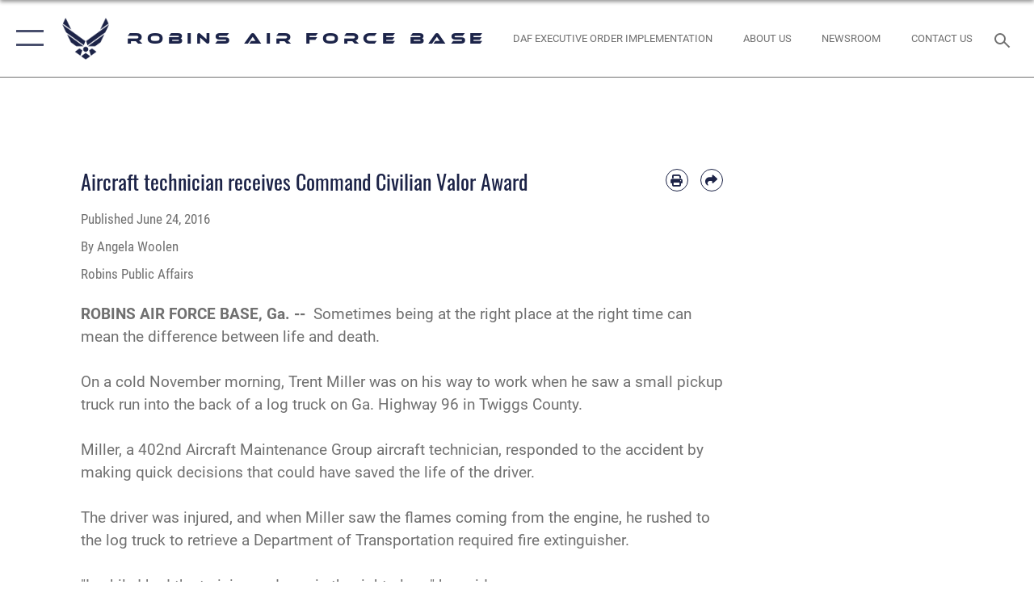

--- FILE ---
content_type: text/html; charset=utf-8
request_url: https://www.robins.af.mil/News/Features/Display/Article/840424/aircraft-technician-receives-command-civilian-valor-award/
body_size: 15708
content:
<!DOCTYPE html>
<html  lang="en-US">
<head id="Head"><meta content="text/html; charset=UTF-8" http-equiv="Content-Type" />
<meta name="REVISIT-AFTER" content="1 DAYS" />
<meta name="RATING" content="GENERAL" />
<meta name="RESOURCE-TYPE" content="DOCUMENT" />
<meta content="text/javascript" http-equiv="Content-Script-Type" />
<meta content="text/css" http-equiv="Content-Style-Type" />
<title>
	Aircraft technician receives Command Civilian Valor Award > Robins Air Force Base > Display
</title><meta id="MetaDescription" name="description" content="Sometimes being at the right place at the right time can mean the difference between life and death.On a cold November morning, Trent Miller was on his way to work when he saw a small pickup truck run into the back of a log truck on Ga. Highway 96 in, " /><meta id="MetaKeywords" name="keywords" content="Robins AFB, RAFB, ALC, WRALC, Warner-Robins AFB, Warner-Robins Air Force Base, WRAFB, Depot" /><meta id="MetaRobots" name="robots" content="INDEX, FOLLOW" /><link href="/Resources/Shared/stylesheets/dnndefault/7.0.0/default.css?cdv=2446" type="text/css" rel="stylesheet"/><link href="/DesktopModules/ArticleCSViewArticle/module.css?cdv=2446" type="text/css" rel="stylesheet"/><link href="/Desktopmodules/SharedLibrary/ValidatedPlugins/slick-carousel/slick/slick.css?cdv=2446" type="text/css" rel="stylesheet"/><link href="/Portals/59/portal.css?cdv=2446" type="text/css" rel="stylesheet"/><link href="/Desktopmodules/SharedLibrary/Plugins/SocialIcons/css/fa-social-icons.css?cdv=2446" type="text/css" rel="stylesheet"/><link href="/Desktopmodules/SharedLibrary/Plugins/Skin/SkipNav/css/skipnav.css?cdv=2446" type="text/css" rel="stylesheet"/><link href="/Desktopmodules/SharedLibrary/Plugins/carouFredSel/base.css?cdv=2446" type="text/css" rel="stylesheet"/><link href="/Desktopmodules/SharedLibrary/Plugins/MediaElement4.2.9/mediaelementplayer.css?cdv=2446" type="text/css" rel="stylesheet"/><link href="/Desktopmodules/SharedLibrary/Plugins/ColorBox/colorbox.css?cdv=2446" type="text/css" rel="stylesheet"/><link href="/Desktopmodules/SharedLibrary/Plugins/slimbox/slimbox2.css?cdv=2446" type="text/css" rel="stylesheet"/><link href="/DesktopModules/SharedLibrary/Plugins/FancyBox/jquery.fancybox.min.css?cdv=2446" type="text/css" rel="stylesheet"/><link href="/desktopmodules/ArticleCS/styles/AirForce3/style.css?cdv=2446" type="text/css" rel="stylesheet"/><link href="/Desktopmodules/SharedLibrary/Plugins/bootstrap4/css/bootstrap.min.css?cdv=2446" type="text/css" rel="stylesheet"/><link href="/Desktopmodules/SharedLibrary/ValidatedPlugins/font-awesome6/css/all.min.css?cdv=2446" type="text/css" rel="stylesheet"/><link href="/Desktopmodules/SharedLibrary/ValidatedPlugins/font-awesome6/css/v4-shims.min.css?cdv=2446" type="text/css" rel="stylesheet"/><link href="/portals/_default/skins/AirForce3/Assets/css/theme.css?cdv=2446" type="text/css" rel="stylesheet"/><script src="/Resources/libraries/jQuery/03_07_01/jquery.js?cdv=2446" type="text/javascript"></script><script src="/Resources/libraries/jQuery-Migrate/03_04_01/jquery-migrate.js?cdv=2446" type="text/javascript"></script><script src="/Resources/libraries/jQuery-UI/01_13_03/jquery-ui.min.js?cdv=2446" type="text/javascript"></script><link rel='icon' href='/Portals/59/Robins logo.ico?ver=CIAFKmSxESuKxjFDaeMliQ%3d%3d' type='image/x-icon' /><meta name='host' content='DMA Public Web' /><meta name='contact' content='dma.WebSD@mail.mil' /><script  src="/Desktopmodules/SharedLibrary/Plugins/GoogleAnalytics/Universal-Federated-Analytics-8.7.js?agency=DOD&subagency=USAF&sitetopic=dma.web&dclink=true"  id="_fed_an_ua_tag" ></script><meta name='twitter:card' content='summary_large_image' /><meta name='twitter:title' content='Aircraft&#32;technician&#32;receives&#32;Command&#32;Civilian&#32;Valor&#32;Award' /><meta name='twitter:description' content='Sometimes&#32;being&#32;at&#32;the&#32;right&#32;place&#32;at&#32;the&#32;right&#32;time&#32;can&#32;mean&#32;the&#32;difference&#32;between&#32;life&#32;and&#32;death.On&#32;a&#32;cold&#32;November&#32;morning,&#32;Trent&#32;Miller&#32;was&#32;on&#32;his&#32;way&#32;to&#32;work&#32;when&#32;he&#32;saw&#32;a&#32;small&#32;pickup&#32;truck&#32;run' /><meta name='twitter:site' content='@usairforce' /><meta name='twitter:creator' content='@usairforce' /><meta property='og:site_name' content='Robins&#32;Air&#32;Force&#32;Base' /><meta property='og:type' content='article' /><meta property='og:title' content='Aircraft&#32;technician&#32;receives&#32;Command&#32;Civilian&#32;Valor&#32;Award' /><meta property='og:description' content='Sometimes&#32;being&#32;at&#32;the&#32;right&#32;place&#32;at&#32;the&#32;right&#32;time&#32;can&#32;mean&#32;the&#32;difference&#32;between&#32;life&#32;and&#32;death.On&#32;a&#32;cold&#32;November&#32;morning,&#32;Trent&#32;Miller&#32;was&#32;on&#32;his&#32;way&#32;to&#32;work&#32;when&#32;he&#32;saw&#32;a&#32;small&#32;pickup&#32;truck&#32;run' /><meta property='og:image' content='' /><meta property='og:url' content='https://www.robins.af.mil/News/Features/Display/Article/840424/aircraft-technician-receives-command-civilian-valor-award/' /><meta name="viewport" content="width=device-width,initial-scale=1" /></head>
<body id="Body">

    <form method="post" action="/News/Features/Display/Article/840424/aircraft-technician-receives-command-civilian-valor-award/" id="Form" enctype="multipart/form-data">
<div class="aspNetHidden">
<input type="hidden" name="__EVENTTARGET" id="__EVENTTARGET" value="" />
<input type="hidden" name="__EVENTARGUMENT" id="__EVENTARGUMENT" value="" />
<input type="hidden" name="__VIEWSTATE" id="__VIEWSTATE" value="wFIHV2dZDsya9lxssKSiPF94BxcLzUz7Zwo6Bi0QKshnaxc1208enXtCpZ4radHzV7MQESqZXt1yw6zB1uDjMw7alIvAP0mrLkmLxYG+836ppRBObf7y/41+p5d3kQgi/fMMLCRSPxJOghU+EExopJaIWu6O5hnBb5EMuAfQKdsI0l5iGoF6F72BvlOsR3aThXvtCGZGUUzRlpQmxmiVyljadqkdZswaz+VlDl8L7DaAyJhlXahHUHY5zSK83vNtiNn49+kt5Jbqakalm/6MRlUzaq/dIB3Cy4+XogF0eUNUcpxRgQb+N7cn1fXNLeEtJizkwCVaTOnv82udRzH3vek1yAu+VOtvhfsc56ycB7ZkRGbRU4wqC4bsprlA+AUoOvCrIg4C8iMN7bmOEcZvNAw+xi3+EF0AwsaMdVpNUVSnY9kXj06WGAaYTt22avCx1pB/yE33OFfghN8zJoCThq7knUDZ5tgQ0istfkYn/UiiOiQdZARExp/SOOP/9h2fRh6F3FuvxuqgIRNCL3cKNkzp1uwZSq2wv5DOFSLV09FgAV+Xsp3v2StpBb81RjBFNqQ40CeZ0VMRSgKxW3fYcl/6sg2vThzoCMSXaL+bSo2mzxsqFJxQ68vopgp+s44tOIdJmKS8BLapu79kv0ph8lm60Sz/pw1ZRAnzh8h0NbaPZlp7SB/VXTr10M1yy7xyL5Hx6JgN5I70kvw3WV1QkqvhNGWXGnrtxWY6zhjo9h/3Gza7vdhxvu1BjF2Mr/92Z0dCDcp7tx5+6gW3rvQgoknExNiyXKW+QRCetT5ygm2STfSctwKqjbkIZaM3hLMsm8MnTYjpnMZYejhVaTly7NXDyhl0hdjSUyAv9Vzn03xsRJ9HX7z+RwK0PvXFUgaUXe/Bz8s0EHlXoQWlf7DSnIQP/U5OnOnS79jz7rDBxPQ2qsbqPOtk5f4m8NwUYYLpgkR9rxBvCRc/ErxhuQdbLQb+ha6XpAadNbSJPoVEtu0WdVDps+qkzzewGxuD5EIdyjWFrhvA8kzFREgLfTB98sYjAOaVPC5yQLA+9wSfynDRgrBUl48N99vAZ9hcljFRarNaKV6h3Zq2HQb8xC8bC3snUn5LiKVxyJX82ZW76jzpt/i538gw3RADoc2P4RqICLPO4ktGFP6Fm3fbp8aHwNU3th6RZNNcgKCb4yEhCo6D3NEHbuTuvpV566+vS6HHVxvyAJ+ysk1+GNx4Cca/qFWaiC5fGjZreTw2qRZPp67Qrz+/Bff8e0vEuV1wvvSd1oG7VRMPWGNLtX/pj8NGhWjdxDYDDrod+pdzrDP/7d7fWpp9Fm+IAi4Ojox7pjHzV1mKo/zvq0BoZodOXndltPXW0m0oRRozntfyTpr7m5KiQUOg+qYCns59jsoZaoXEwrN0HKipPRqIJykC2TiTQrqCqKruXmpyvWDrqTD52OZCHjGzvq1J3Z2usS0MMei8O3+Dcre5prnbBwtYEmsJ5+glUYHW9BpV3fayPrn+OgiIlXMNIThePkd/Bxul3O6z3D00YhY5j4kJLiGLOzEUC35m7+AkQMu/0jyfg8v9quA+DS1yGm1pbcz3gdhI4I5a64aWDYqc5eKvqRFt6kXtLxhmanRTYThlGPbgPes+9otxc5hPMav1hsJ2Log9tYoAf1Yg71OJQBSnpQ/liY49PCF4RvCqniJRh1Tt8b5CrmGaCLQwCe1ZOyRB2z2l+yjZcDHUXDMqEu0/[base64]/mv0UMgOQQVYrsYMEv6bsCjxuEbUPLaiJikmT3gOzwnE2kEmI1itD6iq5gKUPAg+mTO1x9iC6S/wnSA5a8gn3ImVNdm3OFJIkY7iYgq2E/TPGicU5xnH9tHvm3XaoHxHuz3F7JObOikHWwpei83ZlJbFBFXq/kr23zhH1T2z53YBBEImGSSsls2wFy6JGZxzZkNIJHBhJOEgf02dR2Gg4ekctOv+TzfQFPTAu/ItQUaX7zWuYIwsWIdnVIesg9IeA+LEGwTMnKf6KE57b3E4thQ42f2X4A/ShzhPpoYAxVCKm1VizQ2wSyNFe0lz7qZOE82654vxziCONYhhYUoH+Y8t+ZDanCznZvPEjVPAxV3lLCa/elg1N/p4TViHzczsOgXgC16L724cAQ2wlZLr2SWBOAqI/Z2g0NV+FjGos4QEvouxC2D8ci26SYNPWXNfkF5ir/KOWW+U0sW7Vx3LzXF+OM2KVnrU5CjcA8MtsBZOW+aHfbPJccv/li9taMsCsnDNW3Qhfx+ks4aespLRQiQBIFOoafYGJ+J5GZW35dI7LSXvmUnvbMJuTahwjf/s34Y4+ciHSyEdCkUjjdPaX7bDKu06PgEOLPEyF5Ndc/z2Pu2mmv+XdpbXpaBxGFHOBWNcmWx8XwDHyeiipSDAymZcpUnbAQU9o3HE3AL1m7yCSEEsZhuBtC/j2hAYIYgG7sPxTdME7bFGjwuc6I3114XFMeMmK4M+lXEWF9bRuWJ7pgj+MpCEB/[base64]/auyPEgLQKkerUYLPAPpeFLTe1rwFR5YHbHHap3hpi46uyd3loGEhdaVbsZZBJetGZtIUbVifmthtTd0ZJh5KAocKn3IebUF8CWdaSf91v/ZXr5+znWYQewk0cKlAtjprfiNI8T/PVIJFPgucBsrJp7fHek5fd18j0ypGcqAfickdFZPahgzQlG+9ZnHrWTW9UMGm9T4nqDE3fh1IAyIFUxerkuAn5po0Aysk5HY2mRZO0gOb8RelzDC2qq34itBMWescIaLILVYVjJvmG7/ZwHqURMdeol+tjbdQDm98aPPpriaY73QxaWw8rfb8GPmaSvwJO2FTye0+d0ynrR2Xbv83L75Dpg/4gq/U4CiBwQrZkRevnPCSlG4P2HGCKU7SQhg+gKFNqrytKHF0QIf45o8mSVQR35410mKb1z6fbKyFbhG8nwpAfUk4k6E6rAZZk3TcmIAnS6TJLZZaCumr9vsol8mZB6dIsRY5Jhikugr/yR9rFb7pu+UQUM7bMuzVmfM+C56POYbSgyJ4w9uEJpXODhSrAwX5DOnY8o6sSQsr69zVAe1nM/6aRIWIRWRz9UQPuh7GXoEWxKa3RPO81mx4IPRROFEbDCeM2XgoLGRq0vDxNK8IERU6ytcImpX8q2yo4bEsH2Gztvvd/2g2LNBkOzGpKC8QNghQIWPOYyR3mKUGAewLYb+j+JoNgXWSSL/JqLJgHETenxm3HihyE5vjtdvB6sffdXjOD0VFlYPkvaqCNnfGFnQDYFKY+g7SEO7HNWPQiiRXQ0ZQWLbj4KFr8QBUZsJhxrMfUGEOUmUyQrDLGUCSQ7a4hJU7iwxHkvpJickaY6G+uWiK3y/+6PFo8ueJWbhqMeapkwHUYfLPs/pqc+RIsfx8XyNKODaJ7m/1QDRK5kwkw5djsZG1imI2PxP0mCyILKo/F/clLACUkkWcEstaLh+w8GR+6pyfax0JDOlOgYd2thffgjYHt51kxKCmusVh6HW5vLyFS/DXAhw7WPxysuC0jTHxCSGUdw7Qib8dBPA1oqcNt8F+GkxwBNhaoMUA/h4f3/xCuSPS7Dr2oqs5DJqcw2YpLUYsfZVQIrL5wngDPNH3/pf+n9bZKGgRlF/Gh3rCdojShhcNxFt2SveNNVPmpZY6kLGWFW4QS/pvQD4VY+O64RR/b0B/4NBHJN0MTL5wmFb6BjD4ZHFHGVaf2u8d1bkTxGm9DxZXy2w+2fKpFQTOJIzb0QIiKX/AqQp6YmT0Jqpzd7QCtWAHDTYvBbdWV0jtRkQXkbWwgsNL1b0bjyeuclyPaaZstAB023xqPC9LgwH6lz0IMwSzBvazr10xIBi0DiM6vZE1sX+q0kRgFkzL5zk4x2dqQbZYf+" />
</div>

<script type="text/javascript">
//<![CDATA[
var theForm = document.forms['Form'];
if (!theForm) {
    theForm = document.Form;
}
function __doPostBack(eventTarget, eventArgument) {
    if (!theForm.onsubmit || (theForm.onsubmit() != false)) {
        theForm.__EVENTTARGET.value = eventTarget;
        theForm.__EVENTARGUMENT.value = eventArgument;
        theForm.submit();
    }
}
//]]>
</script>


<script src="/WebResource.axd?d=pynGkmcFUV3Yv-3f2nr9xy0Kf6C_zZnc9LGfZMM3iT4nqVs6bWcUamjTUtM1&amp;t=638901627720898773" type="text/javascript"></script>


<script src="/ScriptResource.axd?d=NJmAwtEo3IpQvsjSkuQUuIqMspjI2fWDpWH3-CBlVemQ0vAoBChpuVZw0gj2044CMiBllJZEWsefTRtglhmrbpRUam1112h7KfeQnmWQ-MTPHnYAYKgX3qQxNVIhYQWTOgPlXw2&amp;t=32e5dfca" type="text/javascript"></script>
<script src="/ScriptResource.axd?d=dwY9oWetJoKJpG3WOIgNzeRnuMQFr2URwQwKo8c8VB11Ho4DclWIhp-MA73UFDl1EyzFlsqcNfh9b1MMiCRZ3tWUMYJhhBd83kEjdI0fA6QVRWOGYf41Mnh-kc8Qc9Ih4nwsFAICujytX66x0&amp;t=32e5dfca" type="text/javascript"></script>
<div class="aspNetHidden">

	<input type="hidden" name="__VIEWSTATEGENERATOR" id="__VIEWSTATEGENERATOR" value="CA0B0334" />
	<input type="hidden" name="__VIEWSTATEENCRYPTED" id="__VIEWSTATEENCRYPTED" value="" />
	<input type="hidden" name="__EVENTVALIDATION" id="__EVENTVALIDATION" value="TYTaQSf/udDiqVsj9xGVBPqepvi1dD8ncKrwGO2KW9e2PVa7+l4JSSwFonxvi0AJSJcV4K6w1P2Tk79HF/dcKaBR9dKNcRoY0ZtujUcjPJUrABWp" />
</div><script src="/Desktopmodules/SharedLibrary/Plugins/MediaElement4.2.9/mediaelement-and-player.js?cdv=2446" type="text/javascript"></script><script src="/Desktopmodules/SharedLibrary/ValidatedPlugins/slick-carousel/slick/slick.min.js?cdv=2446" type="text/javascript"></script><script src="/js/dnn.js?cdv=2446" type="text/javascript"></script><script src="/js/dnn.modalpopup.js?cdv=2446" type="text/javascript"></script><script src="/js/dnncore.js?cdv=2446" type="text/javascript"></script><script src="/Desktopmodules/SharedLibrary/Plugins/Mobile-Detect/mobile-detect.min.js?cdv=2446" type="text/javascript"></script><script src="/DesktopModules/ArticleCS/Resources/ArticleCS/js/ArticleCS.js?cdv=2446" type="text/javascript"></script><script src="/Desktopmodules/SharedLibrary/Plugins/carouFredSel/jquery.carouFredSel-6.2.1.js?cdv=2446" type="text/javascript"></script><script src="/Desktopmodules/SharedLibrary/Plugins/DVIDSAnalytics/DVIDSVideoAnalytics.min.js?cdv=2446" type="text/javascript"></script><script src="/Desktopmodules/SharedLibrary/Plugins/DVIDSAnalytics/analyticsParamsForDVIDSAnalyticsAPI.js?cdv=2446" type="text/javascript"></script><script src="/Desktopmodules/SharedLibrary/Plugins/TouchSwipe/jquery.touchSwipe.min.js?cdv=2446" type="text/javascript"></script><script src="/Desktopmodules/SharedLibrary/Plugins/ColorBox/jquery.colorbox.js?cdv=2446" type="text/javascript"></script><script src="/Desktopmodules/SharedLibrary/Plugins/slimbox/slimbox2.js?cdv=2446" type="text/javascript"></script><script src="/Desktopmodules/SharedLibrary/Plugins/BodyScrollLock/bodyScrollLock.js?cdv=2446" type="text/javascript"></script><script src="/DesktopModules/SharedLibrary/Plugins/FancyBox/jquery.fancybox.min.js?cdv=2446" type="text/javascript"></script><script src="/Desktopmodules/SharedLibrary/ValidatedPlugins/vue/vue.min.js?cdv=2446" type="text/javascript"></script><script src="/js/dnn.servicesframework.js?cdv=2446" type="text/javascript"></script><script src="/Desktopmodules/SharedLibrary/Plugins/Skin/js/common.js?cdv=2446" type="text/javascript"></script>
<script type="text/javascript">
//<![CDATA[
Sys.WebForms.PageRequestManager._initialize('ScriptManager', 'Form', ['tdnn$ctr8639$ViewArticle$UpdatePanel1','dnn_ctr8639_ViewArticle_UpdatePanel1'], [], [], 90, '');
//]]>
</script>

        
        
        

<script type="text/javascript">
$('#personaBar-iframe').load(function() {$('#personaBar-iframe').contents().find("head").append($("<style type='text/css'>.personabar .personabarLogo {}</style>")); });
</script>

<script type="text/javascript">

jQuery(document).ready(function() {
initializeSkin();
});

</script>

<script type="text/javascript">
var skinvars = {"SiteName":"Robins Air Force Base","SiteShortName":"Robins Air Force Base","SiteSubTitle":"","aid":"Robins","IsSecureConnection":true,"IsBackEnd":false,"DisableShrink":false,"IsAuthenticated":false,"SearchDomain":"search.usa.gov","SiteUrl":"https://www.robins.af.mil/","LastLogin":null,"IsLastLoginFail":false,"IncludePiwik":false,"PiwikSiteID":-1,"SocialLinks":{"Facebook":{"Url":"http://www.facebook.com/RobinsPublicAffairs","Window":"_blank","Relationship":"noopener"},"Twitter":{"Url":"http://twitter.com/usairforce","Window":"_blank","Relationship":"noopener"},"YouTube":{"Url":"http://www.youtube.com/afbluetube","Window":"_blank","Relationship":"noopener"},"Flickr":{"Url":"http://www.flickr.com/usairforce","Window":"_blank","Relationship":"noopener"},"Pintrest":{"Url":"https://www.pinterest.com/usairforce","Window":"_blank","Relationship":"noopener"},"Instagram":{"Url":"http://instagram.com/officialusairforce","Window":"_blank","Relationship":"noopener"},"Blog":{"Url":"http://airforcelive.dodlive.mil","Window":"_blank","Relationship":"noopener"},"RSS":{"Url":"http://www.af.mil/rss/","Window":"_blank","Relationship":"noopener"},"Podcast":{"Url":"","Window":"","Relationship":null},"Email":{"Url":"","Window":"","Relationship":null},"LinkedIn":{"Url":"","Window":"","Relationship":null},"Snapchat":{"Url":"","Window":"","Relationship":null}},"SiteLinks":null,"LogoffTimeout":3300000,"SiteAltLogoText":""};
</script>
<script type="application/ld+json">{"@context":"http://schema.org","@type":"Organization","logo":null,"name":"Robins Air Force Base","url":"https://www.robins.af.mil/","sameAs":["http://www.facebook.com/RobinsPublicAffairs","http://twitter.com/usairforce","http://instagram.com/officialusairforce","https://www.pinterest.com/usairforce","http://www.youtube.com/afbluetube"]}</script>

<div id="app" class="layout-main no-banner ">
    

<div id="skip-link-holder"><a id="skip-link" aria-label="Press enter to skip to main content" href="#skip-target">Skip to main content (Press Enter).</a></div>

<header id="header-main">
    <div id="header-main-inner">
        <nav id="nav-main" aria-label="Main navigation">
            <div type="button" class="nav-main-toggle" tabindex="0" role="button" aria-label="Open Main Navigation"> 
		        <span class="nav-main-toggle-label">
				    <span class="nav-main-toggle-item nav-main-toggle-item-top">
					    <span class="nav-main-toggle-item-inner nav-main-toggle-item-inner-top"></span>
				    </span>
				    <span class="nav-main-toggle-item nav-main-toggle-item-bottom">
					    <span class="nav-main-toggle-item-inner nav-main-toggle-item-inner-bottom"></span>
				    </span>
			    </span>
		    </div>
            
            <div id="nav-main-inner">
                <div id="nav-main-header">
                    <div type="button" class="nav-main-toggle" tabindex="0" role="button" aria-label="Close Main Navigation"> 
		                <span class="nav-main-toggle-label">
				            <span class="nav-main-toggle-item nav-main-toggle-item-top">
					            <span class="nav-main-toggle-item-inner nav-main-toggle-item-inner-top"></span>
				            </span>
				            <span class="nav-main-toggle-item nav-main-toggle-item-bottom">
					            <span class="nav-main-toggle-item-inner nav-main-toggle-item-inner-bottom"></span>
				            </span>
			            </span>
		            </div>
                    <svg class="svg-logo" width="80" height="70" xmlns="http://www.w3.org/2000/svg" viewBox="0 0 80 70">
                        <g>
                            <title>U.S. Air Force Logo</title>
                            <g transform="matrix(0.30864200474303516,0,0,0.30864200474303516,96.66049876374962,86.23049787780087) ">
                                <polygon points="-216.59274005889893,-115.45912504196167 -239.41073322296143,-98.88313627243042 -211.62673664093018,-78.69417142868042 -202.91378498077393,-105.51613187789917 " class="fill"/>
                                <polygon points="-207.52175617218018,-75.70814847946167 -184.70473957061768,-59.13417387008667 -161.90072345733643,-75.70814847946167 -184.70473957061768,-92.29115629196167 " class="fill"/>
                                <polygon points="-195.99575519561768,-126.93117094039917 -279.6467409133911,-187.7141375541687 -260.1197633743286,-147.0781512260437 -232.37673664093018,-126.93117094039917 " class="fill"/>
                                <polygon points="-187.24075031280518,-153.7301287651062 -304.11372089385986,-238.64913511276245 -284.5887575149536,-198.0051531791687 -194.19973468780518,-132.33217191696167 " class="fill"/>
                                <polygon points="-287.54475116729736,-271.9891619682312 -301.3247194290161,-243.31515073776245 -258.9787721633911,-212.55013608932495 " class="fill"/>
                                <polygon points="-166.50472736358643,-105.51613187789917 -157.78475666046143,-78.69417142868042 -130.01070880889893,-98.88313627243042 -152.83077716827393,-115.45912504196167 " class="fill"/>
                                <polygon points="-137.04073810577393,-126.93117094039917 -109.2976884841919,-147.0781512260437 -89.7787675857544,-187.7141375541687 -173.42074298858643,-126.93117094039917 " class="fill"/>
                                <polygon points="-182.17178058624268,-153.7301287651062 -175.22274494171143,-132.33217191696167 -84.8327226638794,-198.0051531791687 -65.3028154373169,-238.64913511276245 " class="fill"/>
                                <polygon points="-81.8727617263794,-271.9891619682312 -110.4467363357544,-212.55013608932495 -68.0937089920044,-243.31515073776245 " class="fill"/>
                                <path d="m-197.38074,-111.46014c0,-6.997 5.676,-12.677 12.682,-12.677c6.99,0 12.677,5.68 12.677,12.677c0,7.005 -5.687,12.68 -12.677,12.68c-7.006,-0.001 -12.682,-5.675 -12.682,-12.68z" class="fill"/>
                            </g>
                        </g>
                    </svg>
                </div>
                <div id="nav-main-search">
                    <div id="dnn_Header_MobileSearch" class="search-input-wrap">
	
                        <input id="search-input" aria-label="Search" type="search" autocomplete="off" name="header-search" placeholder="SEARCH" value="">
                    
</div>
                </div>
                <div id="nav-main-menu">
                    <ul id="nav-main-menu-top-ul">
	
    <li class="">
    
        <a href="https://www.robins.af.mil/" target="" >Home</a>
    
    </li>

    <li class="parent ">
    
        <a href="https://www.robins.af.mil/News/" target="" aria-expanded="false">News</a>
    
        <ul>
        
    <li class="">
    
        <a href="https://www.robins.af.mil/News/Video/" target="" >Video</a>
    
    </li>

    <li class="">
    
        <a href="https://www.robins.af.mil/News/People-of-Team-Robins/" target="" >People of Team Robins</a>
    
    </li>

        </ul>
    
    </li>

    <li class="parent ">
    
        <a href="https://www.robins.af.mil/About-Us/" target="" aria-expanded="false">About Us</a>
    
        <ul>
        
    <li class="">
    
        <a href="/LinkClick.aspx?fileticket=GDm3dI17alw%3d&amp;tabid=13661&amp;portalid=59" target="_blank" rel="noopener noreferrer" >Robins At-a-Glance</a>
    
    </li>

    <li class="">
    
        <a href="https://www.robins.af.mil/About-Us/Robins-Air-Force-Base-Leadership/" target="" >Robins Air Force Base Leadership</a>
    
    </li>

    <li class="">
    
        <a href="https://www.robins.af.mil/About-Us/Fact-Sheets/" target="" >Fact Sheets</a>
    
    </li>

        </ul>
    
    </li>

    <li class="parent ">
    
        <a href="https://www.robins.af.mil/Units/" target="" aria-expanded="false">Units</a>
    
        <ul>
        
    <li class="parent ">
    
        <a href="https://www.robins.af.mil/Units/78th-Air-Base-Wing/" target="" aria-expanded="false">78th Air Base Wing</a>
    
        <ul>
        
    <li class="parent ">
    
        <a href="https://www.robins.af.mil/Units/78th-Air-Base-Wing/78th-Civil-Engineer-Group/" target="" aria-expanded="false">78th Civil Engineer Group</a>
    
        <ul>
        
    <li class="">
    
        <a href="https://www.robins.af.mil/Units/78th-Air-Base-Wing/78th-Civil-Engineer-Group/Dorm-Residents/" target="" >Dorm Residents</a>
    
    </li>

    <li class="">
    
        <a href="https://www.robins.af.mil/Units/78th-Air-Base-Wing/78th-Civil-Engineer-Group/Environmental/" target="" >Environmental</a>
    
    </li>

        </ul>
    
    </li>

    <li class="">
    
        <a href="https://www.robins.af.mil/Units/78th-Air-Base-Wing/78th-Comm-Directorate/" target="" >78th Comm Directorate</a>
    
    </li>

    <li class="">
    
        <a href="https://www.robins.af.mil/Units/78th-Air-Base-Wing/78th-Comptroller-Squadron/" target="" >78th Comptroller Squadron</a>
    
    </li>

    <li class="">
    
        <a href="https://www.robins.af.mil/Units/78th-Air-Base-Wing/78th-Mission-Support-Group/" target="" >78th Mission Support Group</a>
    
    </li>

    <li class="">
    
        <a href="https://robins.tricare.mil/" target="_blank" rel="noopener noreferrer" >78th Medical Group</a>
    
    </li>

    <li class="">
    
        <a href="https://www.robins.af.mil/Units/78th-Air-Base-Wing/Military-and-Family-Readiness-Center/" target="" >Military and Family Readiness Center</a>
    
    </li>

    <li class="">
    
        <a href="https://www.robins.af.mil/Units/78th-Air-Base-Wing/Base-Chapel/" target="_blank" rel="noopener noreferrer" >Base Chapel</a>
    
    </li>

    <li class="">
    
        <a href="https://www.robins.af.mil/Units/78th-Air-Base-Wing/EEO/" target="" >EEO</a>
    
    </li>

    <li class="">
    
        <a href="https://www.robins.af.mil/Units/78th-Air-Base-Wing/Safety/" target="" >Safety</a>
    
    </li>

    <li class="">
    
        <a href="https://www.robins.af.mil/Units/78th-Air-Base-Wing/History/" target="_blank" rel="noopener noreferrer" >History</a>
    
    </li>

    <li class="">
    
        <a href="https://www.robins.af.mil/Units/78th-Air-Base-Wing/School-Liaison-Program/" target="_blank" rel="noopener noreferrer" >School Liaison Program</a>
    
    </li>

    <li class="parent ">
    
        <a href="https://www.robins.af.mil/Units/78th-Air-Base-Wing/Staff-Judge-Advocate-Office/" target="" aria-expanded="false">Staff Judge Advocate Office</a>
    
        <ul>
        
    <li class="">
    
        <a href="https://www.robins.af.mil/Units/78th-Air-Base-Wing/Staff-Judge-Advocate-Office/Civil-Law-Division/" target="_blank" rel="noopener noreferrer" >Civil Law Division</a>
    
    </li>

        </ul>
    
    </li>

    <li class="">
    
        <a href="https://www.robins.af.mil/Units/78th-Air-Base-Wing/Sexual-Assault-Awareness/" target="_blank" rel="noopener noreferrer" >Sexual Assault Awareness</a>
    
    </li>

    <li class="">
    
        <a href="https://www.robins.af.mil/Units/78th-Air-Base-Wing/Victims-Counsel/" target="" >Victims Counsel</a>
    
    </li>

    <li class="">
    
        <a href="https://www.robins.af.mil/Units/78th-Air-Base-Wing/Base-Training-Office/" target="_blank" rel="noopener noreferrer" >Base Training Office</a>
    
    </li>

        </ul>
    
    </li>

    <li class="">
    
        <a href="http://www.afrc.af.mil/" target="_blank" rel="noopener noreferrer" >Air Force Reserve Command</a>
    
    </li>

    <li class="">
    
        <a href="http://www.116acw.ang.af.mil/" target="_blank" rel="noopener noreferrer" >116th Air Control Wing</a>
    
    </li>

    <li class="">
    
        <a href="https://www.robins.af.mil/Units/461st-Air-Control-Wing/" target="" >461st Air Control Wing</a>
    
    </li>

    <li class="">
    
        <a href="https://www.robins.af.mil/Units/WR-Air-Logistics-Complex/" target="" >WR Air Logistics Complex</a>
    
    </li>

    <li class="parent ">
    
        <a href="https://www.robins.af.mil/Units/AFLCMC/" target="" aria-expanded="false">AFLCMC</a>
    
        <ul>
        
    <li class="">
    
        <a href="https://www.robins.af.mil/Units/AFLCMC/EWA-Conference/" target="" >EWA Conference</a>
    
    </li>

        </ul>
    
    </li>

    <li class="parent ">
    
        <a href="https://www.robins.af.mil/Units/Public-Affairs/" target="_blank" rel="noopener noreferrer" aria-expanded="false">Public Affairs</a>
    
        <ul>
        
    <li class="">
    
        <a href="https://www.robins.af.mil/Units/Public-Affairs/Photo-Video-and-Official-Photo-Request/" target="" >Photo/Video and Official Photo Request</a>
    
    </li>

    <li class="">
    
        <a href="https://safpa.appianportalsgov.com/request/group/public-affairs/page/new-request-paa" target="_blank" rel="noopener noreferrer" >Official Photo Studio</a>
    
    </li>

    <li class="">
    
        <a href="https://www.robins.af.mil/Units/Public-Affairs/Marquee-Request/" target="" >Marquee Request</a>
    
    </li>

        </ul>
    
    </li>

    <li class="">
    
        <a href="https://www.grandforks.af.mil/About-Us/Units/" target="_blank" rel="noopener noreferrer" >18th Airborne Command and Control Squadron</a>
    
    </li>

    <li class="">
    
        <a href="https://www.afsc.af.mil/Units/SBO/" target="_blank" rel="noopener noreferrer" >AFSC Small Business Office</a>
    
    </li>

    <li class="">
    
        <a href="https://www.robins.af.mil/Units/402nd-Software-Engineering-Group/" target="" >402nd Software Engineering Group</a>
    
    </li>

        </ul>
    
    </li>

    <li class="">
    
        <a href="https://www.robins.af.mil/Contact-Us/" target="" >Contact Us</a>
    
    </li>

    <li class="">
    
        <a href="https://www.robins.af.mil/Sexual-Misconduct-Disciplinary-Actions/" target="" >Sexual Misconduct Disciplinary Actions</a>
    
    </li>

</ul>


                </div>
                <div id="nav-main-footer">
                    <ul class=""><li class=""><a href="https://www.facebook.com/RobinsPublicAffairs" target="_blank" rel="noopener noreferrer" aria-label="Facebook icon opens in a new window" title="Facebook icon"><span class="social-icon fab fa-facebook-square social-link-382"></span></a></li></ul>
                </div>
            </div>
            <div id="nav-main-open-overlay"></div>
        </nav>

        <div id="logo-main">
            <a href="https://www.robins.af.mil/">
             
                <img src="/Portals/_default/Skins/AirForce3/Assets/images/af-logo-seal.png" alt="U.S. Air Force Logo" title="U.S. Air Force"/>
                
                <span class="site-title">Robins Air Force Base</span>
                
            </a>
        </div>

        <nav id="nav-secondary" aria-label="Search navigation">
            <div id="nav-secondary-inner">
                <ul class=""><li class=""><a href="https://www.af.mil/DAF-Executive-Order-Implementation/"><span class="text text-link-3281">DAF Executive Order Implementation</span></a></li><li class=""><a href="/About-Us/"><span class="text text-link-2098">About Us</span></a></li><li class=""><a href="/News/"><span class="text text-link-2099">Newsroom</span></a></li><li class=""><a href="/Contact-Us/"><span class="text text-link-2102">Contact Us</span></a></li></ul>
                <div id="dnn_Header_DesktopSearch">
	
                    <input type="checkbox" class="hidden-input" id="header-main-search-state" aria-label="Search" tabindex="-1" aria-hidden="true">
                    <div id="main-search-open-overlay"></div>
                    <div id="header-main-search">
                      <div class="search-input-wrap">
                        <input id="header-main-search-input" aria-label="Search" class="global-search" minlength="1" tabindex="-1" type="search" autocomplete="off" placeholder="Search topics, names, categories..." value="">
                        <label class="header-main-search-toggle-label" for="header-main-search-state" tabindex="0" aria-label="Search toggle"></label>
                      </div>
                    </div>
                
</div>
            </div>
        </nav>
    </div>

</header>
<div id="header-main-spacer"></div>

<p><a name="skip-target"></a></p>
    <!--/* //NOSONAR */--><div id="dnn_HeaderPaneTop" class="DNNEmptyPane"></div>
<div id="dnn_HeaderPaneMid" class="DNNEmptyPane"></div>
<div id="dnn_HeaderPaneBottom" class="DNNEmptyPane"></div>
    
    <main class="content ">
        <!--/* //NOSONAR */--><div id="dnn_ContentPane" class="DNNEmptyPane"></div>
<div class="container container-wide">
    <div class="row">
        <div id="dnn_CenterPaneWide_Top" class="col-md DNNEmptyPane"></div>
    </div>
</div>
<div id="dnn_FullBleedPane1" class="DNNEmptyPane"></div>
<div class="container">
    <div id="dnn_CarouselPane" class="DNNEmptyPane"></div>
</div>
<div class="container">
    <div class="row">
        <div id="dnn_CenterPane_Top" class="col-md DNNEmptyPane"></div>
    </div>
    <div class="row">
        <div id="dnn_CenterPane_Half1" class="col-md-6 DNNEmptyPane"></div>
        <div id="dnn_CenterPane_Half2" class="col-md-6 DNNEmptyPane"></div>
    </div>
</div>

<div class="container">
    <div class="row">
        <div class="col-md-9">
            <div id="dnn_ContentPaneLeft" class="DNNEmptyPane"></div>
            <div class="row">
                <div id="dnn_ContentPaneLeftSplitLeft" class="col-md-6 DNNEmptyPane"></div>
                <div id="dnn_ContentPaneLeftSplitRight" class="col-md-6 DNNEmptyPane"></div>
            </div>
            <div id="dnn_ContentPaneLeft2"><div class="DnnModule DnnModule-ArticleCSViewArticle DnnModule-8639"><a name="8639"></a>

<div class="theme-container">
    <div id="dnn_ctr8639_ContentPane"><!-- Start_Module_8639 --><div id="dnn_ctr8639_ModuleContent" class="DNNModuleContent ModArticleCSViewArticleC">
	<div id="dnn_ctr8639_ViewArticle_UpdatePanel1" class="article-view">
		
        

<!--iswiptemplate:not-->


<div class="container container-mid">
    <article class="adetail article-detail article-detail-default" itemscope itemtype="http://schema.org/NewsArticle">
        <header>
            <h1>Aircraft technician receives Command Civilian Valor Award</h1>
            <div class="article-detail-share">
                <a href='https://www.robins.af.mil/DesktopModules/ArticleCS/Print.aspx?PortalId=59&ModuleId=8639&Article=840424' target="_blank" rel="noopener" aria-label="Print article">
                    <i class="fas fa-print"></i>
                </a>
                <a href="mailto:?Subject=Aircraft technician receives Command Civilian Valor Award%20-%20Robins Air Force Base&body=Here%20is%20an%20article%20I%20think%20you%20will%20find%20interesting:%20https://www.robins.af.mil/News/Features/Display/Article/840424/aircraft-technician-receives-command-civilian-valor-award/" aria-label="Share by email">
                    <i class="fas fa-share"></i>
                </a>
            </div>
        </header>
        <section class="article-detail-content">
            <div class="meta">
                <ul>
                    <li>Published <time pubdate datetime="June 24, 2016">June 24, 2016</time></li>
                    
                    <li>
                        By Angela Woolen
                        
                    </li>
                    
                    
                    <li>Robins Public Affairs</li>
                    
                </ul>
            </div>
            <strong class="article-detail-dateline">ROBINS AIR FORCE BASE, Ga. -- &nbsp;</strong>Sometimes being at the right place at the right time can mean the difference between life and death.<br />
<br />
On a cold November morning, Trent Miller was on his way to work when he saw a small pickup truck run into the back of a log truck on Ga. Highway 96 in Twiggs County.<br />
<br />
Miller, a 402nd Aircraft Maintenance Group aircraft technician, responded to the accident by making quick decisions that could have saved the life of the driver.<br />
<br />
The driver was injured, and when Miller saw the flames coming from the engine, he rushed to the log truck to retrieve a Department of Transportation required fire extinguisher.<br />
<br />
"Luckily I had the training and was in the right place," he said.<br />
<br />
Miller, who lives in Cochran, was formerly a Middle Georgia State College police officer.<br />
<br />
He was presented the Command Civilian Valor Award by Brig. Gen. Walter Lindsley, Warner Robins Air Logistics Complex commander.<br />
<br />
"The decisions made in the first minute are the ones that matter," Lindsley said. "It's a gut check every time."<br />
<br />
Mitchell was quite humble about the experience. Two others helped extract the man from the burning car while Mitchell extinguished the flames. <br />
<br />
"I just happened to come across this one. First responders deserve medals every day," he said.
            
        </section>
        
    </article>
</div>









    
	</div>




<script type="text/javascript">

    var displayNextPrevNav = false
    var loggedIn = false;
    var articleId = 840424;
    var moduleId = 8639;
    var mejPlayer;

    $(function () {
        if (!window.delayInitMediaElementJs)
            initMediaElementJs();
    });

    function initMediaElementJs() {
        mejPlayer = $(".article-view video").not(".noplayer").mediaelementplayer({
            pluginPath: "/desktopmodules/SharedLibrary/Plugins/MediaElement4.2.9/",
            videoWidth: '100%',
            videoHeight: '100%',
            success: function (mediaElement, domObject)
            {
                var aDefaultOverlay = jQuery(mediaElement).parents('.media-inline-video, .video-control').find('.defaultVideoOverlay.a-video-button');
                var aHoverOverlay = jQuery(mediaElement).parents('.media-inline-video, .video-control').find('.hoverVideoOverlay.a-video-button');
                var playing = false;
                $("#" + mediaElement.id).parents('.media-inline-video, .video-control').find('.mejs__controls').hide();
                if (typeof GalleryResize === "function")
                    GalleryResize();
                mediaElement.addEventListener('play',
                    function (e) {
                        playing = true;
                        jQuery(".gallery").trigger("pause", false, false);
                        $("#" + e.detail.target.id).parents('.media-inline-video, .video-control').find('.mejs__controls').show();                       
                        $("#" + e.detail.target.id).parents('.media-inline-video, .video-control').find('.duration').hide();
                        if (aDefaultOverlay.length) {
                            aDefaultOverlay.hide();
                            aHoverOverlay.hide();
                        }
                        //place play trigger for DVIDS Analytics
                    }, false);
                mediaElement.addEventListener('pause',
                    function (e) {
                        playing = false;
                        if (aDefaultOverlay.length) {
                            aDefaultOverlay.removeAttr("style");
                            aHoverOverlay.removeAttr("style");
                        }
                    }, false);
                mediaElement.addEventListener('ended',
                    function (e) {
                        playing = false;
                    }, false);

                if (aDefaultOverlay.length) {
                    aDefaultOverlay.click(function () {
                        if (!playing) {
                            mediaElement.play();
                            playing = true;
                        }
                    });
                    aHoverOverlay.click(function () {
                        if (!playing) {
                            mediaElement.play();
                            playing = true;
                        }
                    });
                }
            },
            features: ["playpause", "progress", "current", "duration", "tracks", "volume", "fullscreen"]
        });

        if (displayNextPrevNav) {
            DisplayNextPreviousNav(moduleId, articleId, loggedIn);
        }
    }

    $(window).load(function () {
        if (displayNextPrevNav) {
            var winWidth = $(document).width();
            if (winWidth > 1024) {
                $('#footerExtender').css('height', '0px');
                $('.article-navbtn .headline').addClass('contentPubDate');
            }
            else {
                $('#footerExtender').css('height', $('.article-navbtn .headline').html().length > 0 ? $('.bottomNavContainer').height() + 'px' : '0px');
                $('.article-navbtn .headline').removeClass('contentPubDate');
            }
        }
    });


    $(window).resize(function () {
        if (displayNextPrevNav) {
            var winWidth = $(document).width();

            if (winWidth < 1024) {
                $('#footerExtender').css('height', $('.article-navbtn .headline').html().length > 0 ? $('.bottomNavContainer').height() + 'px' : '0px');
                $('.article-navbtn .headline').removeClass('contentPubDate');
            }
            else {
                $('#footerExtender').css('height', '0px');
                $('.article-navbtn .headline').addClass('contentPubDate');
            }
        }

    });

</script>


</div><!-- End_Module_8639 --></div>
</div></div></div>
            <div class="row">
                <div id="dnn_ContentPaneLeftThird1" class="col-md-4 DNNEmptyPane"></div>
                <div id="dnn_ContentPaneLeftThird2" class="col-md-4 DNNEmptyPane"></div>
                <div id="dnn_ContentPaneLeftThird3" class="col-md-4 DNNEmptyPane"></div>
            </div>
            <div id="dnn_ContentPaneLeft3" class="DNNEmptyPane"></div>
        </div>
        <div id="dnn_RightPane" class="col-md-3 DNNEmptyPane"></div>
    </div>
    <div class="row">
        <div id="dnn_EvenLeft" class="col-md-4 DNNEmptyPane"></div>
        <div id="dnn_EvenMiddle" class="col-md-4 DNNEmptyPane"></div>
        <div id="dnn_EvenRight" class="col-md-4 DNNEmptyPane"></div>
    </div>
    <div class="row">
        <div id="dnn_SmallSideLeft" class="col-md-3 DNNEmptyPane"></div>
        <div id="dnn_SmallSideMiddle" class="col-md-6 DNNEmptyPane"></div>
        <div id="dnn_SmallSideRight" class="col-md-3 DNNEmptyPane"></div>
    </div>
    <div class="row">
        <div id="dnn_QuadFirst" class="col-md-3 DNNEmptyPane"></div>
        <div id="dnn_QuadSecond" class="col-md-3 DNNEmptyPane"></div>
        <div id="dnn_QuadThird" class="col-md-3 DNNEmptyPane"></div>
        <div id="dnn_QuadFourth" class="col-md-3 DNNEmptyPane"></div>
    </div>
    <div class="row">
        <div id="dnn_HalfLeft" class="col-md-6 DNNEmptyPane"></div>
        <div id="dnn_HalfRight" class="col-md-6 DNNEmptyPane"></div>
    </div>
    <div class="row">
        <div id="dnn_LeftPane" class="col-md-3 DNNEmptyPane"></div>
        <div class="col-md-9">
            <div id="dnn_ContentPaneRight" class="DNNEmptyPane"></div>
            <div class="row">
                <div id="dnn_ContentPaneRightSplitLeft" class="col-md-6 DNNEmptyPane"></div>
                <div id="dnn_ContentPaneRightSplitRight" class="col-md-6 DNNEmptyPane"></div>
            </div>
            <div id="dnn_ContentPaneRight2" class="DNNEmptyPane"></div>
        </div>
    </div>
</div>
<div id="dnn_FullBleedPane2" class="DNNEmptyPane"></div>
<div class="container">
    <div class="row">
        <div id="dnn_CenterPane_Mid" class="col-md DNNEmptyPane"></div>
    </div>
    <div class="row">
        <div id="dnn_CenterPane_Third1" class="col-md-4 DNNEmptyPane"></div>
        <div id="dnn_CenterPane_Third2" class="col-md-4 DNNEmptyPane"></div>
        <div id="dnn_CenterPane_Third3" class="col-md-4 DNNEmptyPane"></div>
    </div>
    <div class="row">
        <div id="dnn_CenterPane_OneThird1" class="col-md-4 DNNEmptyPane"></div>
        <div id="dnn_CenterPane_TwoThirds1" class="col-md-8 DNNEmptyPane"></div>
    </div>
    <div class="row">
        <div id="dnn_CenterPane_TwoThirds2" class="col-md-8 DNNEmptyPane"></div>
        <div id="dnn_CenterPane_OneThird2" class="col-md-4 DNNEmptyPane"></div>
    </div>
    <div class="row">
        <div id="dnn_CenterPane_OneThirdTabletSplit" class="col-lg-4 col-md-6 DNNEmptyPane"></div>
        <div id="dnn_CenterPane_TwoThirdsTabletSplit" class="col-lg-8 col-md-6 DNNEmptyPane"></div>
    </div>
    <div class="row">
        <div id="dnn_CenterPane_TwoThirdsTabletSplit2" class="col-lg-8 col-md-6 DNNEmptyPane"></div>
        <div id="dnn_CenterPane_OneThirdTabletSplit2" class="col-lg-4 col-md-6 DNNEmptyPane"></div>
    </div>
</div>
<div class="columns-outer">
    <div class="columns-inner">
        <div class="container container-wide columns">
        <div class="row">
            <div id="dnn_ContentPaneGreyLeftColumnsLeft" class="col-md column-left DNNEmptyPane"></div>
            <div id="dnn_ContentPaneGreyLeftColumnsRight" class="col-md column-right DNNEmptyPane"></div>
        </div>
    </div>
    </div>
</div>
<div id="dnn_FullBleedPane3" class="DNNEmptyPane"></div>
<div class="columns-outer-right">
    <div class="columns-inner-right">
        <div class="container container-wide columns grey-right-column">
            <div class="row">
                <div id="dnn_ContentPaneGreyRightColumnsLeft" class="col-md gray-column-twothirds DNNEmptyPane"></div>
                <div id="dnn_ColumnPaneGreyRightColumnsRight" class="col-md gray-column-third DNNEmptyPane"></div>
            </div>
        </div>
    </div>
</div>
<div class="container">
    <div class="row">
        <div id="dnn_CenterPane_Mid2" class="col-md DNNEmptyPane"></div>
    </div>
    <div class="row">
        <div id="dnn_CenterPane_FixedThird1" class="col-md-4 DNNEmptyPane"></div>
        <div id="dnn_CenterPane_FixedThird2" class="col-md-4 DNNEmptyPane"></div>
        <div id="dnn_CenterPane_FixedThird3" class="col-md-4 DNNEmptyPane"></div>
    </div>
</div>
<div id="dnn_FullBleedPane4" class="DNNEmptyPane"></div>
<div class="container">
    <div class="row">
        <div id="dnn_CenterPane_Fourth1" class="col-md-3 DNNEmptyPane"></div>
        <div id="dnn_CenterPane_Fourth2" class="col-md-3 DNNEmptyPane"></div>
        <div id="dnn_CenterPane_Fourth3" class="col-md-3 DNNEmptyPane"></div>
        <div id="dnn_CenterPane_Fourth4" class="col-md-3 DNNEmptyPane"></div>
    </div>
    <div class="row">
        <div id="dnn_CenterPane_FixedHalf1" class="col-md-6 DNNEmptyPane"></div>
        <div id="dnn_CenterPane_FixedHalf2" class="col-md-6 DNNEmptyPane"></div>
    </div>
</div>
<div id="dnn_FullBleedPane5" class="DNNEmptyPane"></div>
<div class="container container-wide">
    <div class="row">
        <div id="dnn_CenterPane_FixedFourth1" class="col-md-3 DNNEmptyPane"></div>
        <div id="dnn_CenterPane_FixedFourth2" class="col-md-3 DNNEmptyPane"></div>
        <div id="dnn_CenterPane_FixedFourth3" class="col-md-3 DNNEmptyPane"></div>
        <div id="dnn_CenterPane_FixedFourth4" class="col-md-3 DNNEmptyPane"></div>
    </div>
</div>
<div id="dnn_FullBleedPane6" class="DNNEmptyPane"></div>
<div class="container container-wide">
    <div class="row">
        <div id="dnn_BottomPane" class="col-md  DNNEmptyPane"></div>
    </div>
</div>
<div id="dnn_FullBleedPane7" class="DNNEmptyPane"></div>
<div class="container container-wide">
    <div class="row">
        <div id="dnn_CenterPaneWide_Bottom" class="col-md DNNEmptyPane"></div>
    </div>
</div>



    </main>

    <div id="dnn_BottomPaneFull" class="DNNEmptyPane"></div>

    <!--/* //NOSONAR */-->
<footer id="footer-main">
    <div id="footer-main-inner">
        <input class="hidden-input" type="checkbox" id="footer-links1-state" tabindex="-1" aria-hidden="true"/>
        <nav class="footer-links1" aria-label="Quick links">
            
<h1><label for='footer-links1-state'>Quick Links</label></h1>
<ul class=""><li class=""><a href="/Contact-Us/"><span class="text text-link-968">Contact Us</span></a></li><li class=""><a href="https://safpa.appianportalsgov.com/request/group/public-affairs/page/new-request-paa" target="_blank" rel="noopener noreferrer" aria-label="Link to Public Affairs P3 Portal to request PA support opens in a new window"><span class="text text-link-3344">P3 Customer Service Portal</span></a></li><li class=""><a href="https://www.af.mil/Equal-Opportunity/" target="_blank" rel="noopener noreferrer" aria-label="Link to equal opportunity resources opens in a new window"><span class="text text-link-1428">Equal Opportunity</span></a></li><li class=""><a href="https://www.compliance.af.mil/" target="_blank" rel="noopener noreferrer" aria-label="Link to FOIA, Privacy Act, and Section 508 accessibility information opens in a new window"><span class="text text-link-905">FOIA | Privacy | Section 508</span></a></li><li class=""><a href="https://www.afinspectorgeneral.af.mil/" target="_blank" rel="noopener noreferrer" aria-label="Link to the Air Force Inspector General website opens in a new window"><span class="text text-link-605">Inspector General</span></a></li><li class=""><a href="https://legalassistance.law.af.mil/AMJAMS/PublicDocket/docket.html" target="_blank" rel="noopener noreferrer" aria-label="Link to JAG court-martial docket opens in a new window"><span class="text text-link-3030">JAG Court-Martial Docket</span></a></li><li class=""><a href="https://www.af.mil/Disclaimer/" target="_blank" rel="noopener noreferrer" aria-label="Information about our website links opens in a new window"><span class="text text-link-1504">Link Disclaimer</span></a></li><li class=""><a href="https://www.af.mil/Equal-Opportunity/AS/" target="_blank" rel="noopener noreferrer" aria-label="Link to Air Force No FEAR Act resources opens in a new window"><span class="text text-link-1205">No FEAR Act</span></a></li><li class=""><a href="https://www.osi.af.mil/Submit-a-Tip/" target="_blank" rel="noopener noreferrer" aria-label="Link to submit a tip to the Office of Special Investigations opens in a new window"><span class="text text-link-2022">OSI Tip Line</span></a></li><li class=""><a href="https://www.resilience.af.mil/" target="_blank" rel="noopener noreferrer" aria-label="Link to Air Force resilience resources opens in a new window"><span class="text text-link-1053">Resilience</span></a></li><li class=""><a href="/Site-Index/"><span class="text text-link-520">Site Map</span></a></li><li class=""><a href="https://www.veteranscrisisline.net/" target="_blank" rel="noopener noreferrer" aria-label="Link to the Veterans Crisis Line opens in a new window"><span class="text text-link-2764">Veterans Crisis Line</span></a></li><li class=""><a href="https://installations.militaryonesource.mil/military-installation/robins-afb" target="_blank" rel="noopener noreferrer" aria-label=" opens in a new window"><span class="text text-link-3278">Military OneSource</span></a></li></ul>
        </nav>
        <input class="hidden-input" type="checkbox" id="footer-links2-state" tabindex="-1" aria-hidden="true"/>
        <nav class="footer-links2" aria-label="Careers links">
            
<h1><label for='footer-links2-state'>Careers</label></h1>
<ul class=""><li class=""><a href="https://www.airforce.com" target="_blank" rel="noopener noreferrer" aria-label="Link to www.airforce.com opens in a new window"><span class="text text-link-2051">Join the Air Force</span></a></li><li class=""><a href="https://www.airforce.com/careers/pay-and-benefits" target="_blank" rel="noopener noreferrer" aria-label="Link to Air Force benefits opens in a new window"><span class="text text-link-2053">Air Force Benefits</span></a></li><li class=""><a href="https://www.af.mil/About-Us/Careers/" target="_blank" rel="noopener noreferrer" aria-label="Link to Air Force careers opens in a new window"><span class="text text-link-2050">Air Force Careers</span></a></li><li class=""><a href="https://www.afrc.af.mil/" target="_blank" rel="noopener noreferrer" aria-label="Link to the Air Force Reserve opens in a new window"><span class="text text-link-2056">Air Force Reserve</span></a></li><li class=""><a href="https://www.ang.af.mil/" target="_blank" rel="noopener noreferrer" aria-label="Link to the Air National Guard opens in a new window"><span class="text text-link-2055">Air National Guard</span></a></li><li class=""><a href="https://afciviliancareers.com/" target="_blank" rel="noopener noreferrer" aria-label="Link to Air Force civilian career options opens in a new window"><span class="text text-link-3088">Civilian Service</span></a></li></ul>
        </nav>
        <div class="subscribe">
            <h1 class="no-mobile">Connect</h1>
            <label  class="no-mobile">
                Get Social with Us         
            </label>
            <div class="social">
                <ul class=""><li class=""><a href="https://www.facebook.com/RobinsPublicAffairs" target="_blank" rel="noopener noreferrer" aria-label="Facebook icon opens in a new window" title="Facebook icon"><span class="social-icon fab fa-facebook-square social-link-382"></span></a></li></ul>
            </div>
            <div class="subscribe-logo-wrap">
                <svg class="svg-logo" width="80" height="70" xmlns="http://www.w3.org/2000/svg" >
                    <g>
                        <title>U.S. Air Force Logo</title>
                        <g transform="matrix(0.30864200474303516,0,0,0.30864200474303516,96.66049876374962,86.23049787780087) ">
                            <polygon points="-216.59274005889893,-115.45912504196167 -239.41073322296143,-98.88313627243042 -211.62673664093018,-78.69417142868042 -202.91378498077393,-105.51613187789917 " class="fill"/>
                            <polygon points="-207.52175617218018,-75.70814847946167 -184.70473957061768,-59.13417387008667 -161.90072345733643,-75.70814847946167 -184.70473957061768,-92.29115629196167 " class="fill"/>
                            <polygon points="-195.99575519561768,-126.93117094039917 -279.6467409133911,-187.7141375541687 -260.1197633743286,-147.0781512260437 -232.37673664093018,-126.93117094039917 " class="fill"/>
                            <polygon points="-187.24075031280518,-153.7301287651062 -304.11372089385986,-238.64913511276245 -284.5887575149536,-198.0051531791687 -194.19973468780518,-132.33217191696167 " class="fill"/>
                            <polygon points="-287.54475116729736,-271.9891619682312 -301.3247194290161,-243.31515073776245 -258.9787721633911,-212.55013608932495 " class="fill"/>
                            <polygon points="-166.50472736358643,-105.51613187789917 -157.78475666046143,-78.69417142868042 -130.01070880889893,-98.88313627243042 -152.83077716827393,-115.45912504196167 " class="fill"/>
                            <polygon points="-137.04073810577393,-126.93117094039917 -109.2976884841919,-147.0781512260437 -89.7787675857544,-187.7141375541687 -173.42074298858643,-126.93117094039917 " class="fill"/>
                            <polygon points="-182.17178058624268,-153.7301287651062 -175.22274494171143,-132.33217191696167 -84.8327226638794,-198.0051531791687 -65.3028154373169,-238.64913511276245 " class="fill"/>
                            <polygon points="-81.8727617263794,-271.9891619682312 -110.4467363357544,-212.55013608932495 -68.0937089920044,-243.31515073776245 " class="fill"/>
                            <path d="m-197.38074,-111.46014c0,-6.997 5.676,-12.677 12.682,-12.677c6.99,0 12.677,5.68 12.677,12.677c0,7.005 -5.687,12.68 -12.677,12.68c-7.006,-0.001 -12.682,-5.675 -12.682,-12.68z" class="fill"/>
                        </g>
                    </g>
                </svg>
                <span>Official United States Air Force Website</span>
            </div>
        </div>
    </div>
    <div class="dma-footer">
        <a target="_blank" rel="noreferrer noopener" href="https://www.web.dma.mil/">Hosted by Defense Media Activity - WEB.mil</a>
    </div>  
</footer>


</div>

        <input name="ScrollTop" type="hidden" id="ScrollTop" />
        <input name="__dnnVariable" type="hidden" id="__dnnVariable" autocomplete="off" value="`{`__scdoff`:`1`,`sf_siteRoot`:`/`,`sf_tabId`:`4080`}" />
        <script src="/portals/_default/skins/AirForce3/Assets/js/theme.build.js?cdv=2446" type="text/javascript"></script><script src="/Desktopmodules/SharedLibrary/Plugins/bootstrap4/js/bootstrap.bundle.min.js?cdv=2446" type="text/javascript"></script><script src="/DesktopModules/SharedLibrary/ValidatedPlugins/dompurify//purify.min.js?cdv=2446" type="text/javascript"></script>
    

<script type="text/javascript">
//<![CDATA[
//]]>
</script>
</form>
    <!--CDF(Javascript|/js/dnncore.js?cdv=2446|DnnBodyProvider|100)--><!--CDF(Javascript|/js/dnn.modalpopup.js?cdv=2446|DnnBodyProvider|50)--><!--CDF(Css|/Resources/Shared/stylesheets/dnndefault/7.0.0/default.css?cdv=2446|DnnPageHeaderProvider|5)--><!--CDF(Css|/DesktopModules/ArticleCSViewArticle/module.css?cdv=2446|DnnPageHeaderProvider|10)--><!--CDF(Css|/DesktopModules/ArticleCSViewArticle/module.css?cdv=2446|DnnPageHeaderProvider|10)--><!--CDF(Css|/Portals/59/portal.css?cdv=2446|DnnPageHeaderProvider|35)--><!--CDF(Javascript|/Desktopmodules/SharedLibrary/Plugins/Skin/js/common.js?cdv=2446|DnnBodyProvider|101)--><!--CDF(Javascript|/Desktopmodules/SharedLibrary/Plugins/Mobile-Detect/mobile-detect.min.js?cdv=2446|DnnBodyProvider|100)--><!--CDF(Css|/Desktopmodules/SharedLibrary/Plugins/SocialIcons/css/fa-social-icons.css?cdv=2446|DnnPageHeaderProvider|100)--><!--CDF(Css|/Desktopmodules/SharedLibrary/Plugins/Skin/SkipNav/css/skipnav.css?cdv=2446|DnnPageHeaderProvider|100)--><!--CDF(Javascript|/DesktopModules/ArticleCS/Resources/ArticleCS/js/ArticleCS.js?cdv=2446|DnnBodyProvider|100)--><!--CDF(Javascript|/Desktopmodules/SharedLibrary/Plugins/carouFredSel/jquery.carouFredSel-6.2.1.js?cdv=2446|DnnBodyProvider|100)--><!--CDF(Css|/Desktopmodules/SharedLibrary/Plugins/carouFredSel/base.css?cdv=2446|DnnPageHeaderProvider|100)--><!--CDF(Javascript|/Desktopmodules/SharedLibrary/Plugins/MediaElement4.2.9/mediaelement-and-player.js?cdv=2446|DnnBodyProvider|10)--><!--CDF(Css|/Desktopmodules/SharedLibrary/Plugins/MediaElement4.2.9/mediaelementplayer.css?cdv=2446|DnnPageHeaderProvider|100)--><!--CDF(Javascript|/Desktopmodules/SharedLibrary/Plugins/DVIDSAnalytics/DVIDSVideoAnalytics.min.js?cdv=2446|DnnBodyProvider|100)--><!--CDF(Javascript|/Desktopmodules/SharedLibrary/Plugins/DVIDSAnalytics/analyticsParamsForDVIDSAnalyticsAPI.js?cdv=2446|DnnBodyProvider|100)--><!--CDF(Javascript|/Desktopmodules/SharedLibrary/Plugins/TouchSwipe/jquery.touchSwipe.min.js?cdv=2446|DnnBodyProvider|100)--><!--CDF(Css|/Desktopmodules/SharedLibrary/Plugins/ColorBox/colorbox.css?cdv=2446|DnnPageHeaderProvider|100)--><!--CDF(Javascript|/Desktopmodules/SharedLibrary/Plugins/ColorBox/jquery.colorbox.js?cdv=2446|DnnBodyProvider|100)--><!--CDF(Css|/Desktopmodules/SharedLibrary/Plugins/slimbox/slimbox2.css?cdv=2446|DnnPageHeaderProvider|100)--><!--CDF(Javascript|/Desktopmodules/SharedLibrary/Plugins/slimbox/slimbox2.js?cdv=2446|DnnBodyProvider|100)--><!--CDF(Javascript|/Desktopmodules/SharedLibrary/Plugins/BodyScrollLock/bodyScrollLock.js?cdv=2446|DnnBodyProvider|100)--><!--CDF(Javascript|/Desktopmodules/SharedLibrary/ValidatedPlugins/slick-carousel/slick/slick.min.js?cdv=2446|DnnBodyProvider|10)--><!--CDF(Css|/Desktopmodules/SharedLibrary/ValidatedPlugins/slick-carousel/slick/slick.css?cdv=2446|DnnPageHeaderProvider|10)--><!--CDF(Css|/DesktopModules/SharedLibrary/Plugins/FancyBox/jquery.fancybox.min.css?cdv=2446|DnnPageHeaderProvider|100)--><!--CDF(Javascript|/DesktopModules/SharedLibrary/Plugins/FancyBox/jquery.fancybox.min.js?cdv=2446|DnnBodyProvider|100)--><!--CDF(Javascript|/Desktopmodules/SharedLibrary/ValidatedPlugins/vue/vue.min.js?cdv=2446|DnnBodyProvider|100)--><!--CDF(Css|/desktopmodules/ArticleCS/styles/AirForce3/style.css?cdv=2446|DnnPageHeaderProvider|100)--><!--CDF(Javascript|/js/dnn.js?cdv=2446|DnnBodyProvider|12)--><!--CDF(Javascript|/js/dnn.servicesframework.js?cdv=2446|DnnBodyProvider|100)--><!--CDF(Css|/portals/_default/skins/AirForce3/Assets/css/theme.css?cdv=2446|DnnPageHeaderProvider|1000)--><!--CDF(Javascript|/portals/_default/skins/AirForce3/Assets/js/theme.build.js?cdv=2446|DnnFormBottomProvider|1)--><!--CDF(Javascript|/Desktopmodules/SharedLibrary/Plugins/bootstrap4/js/bootstrap.bundle.min.js?cdv=2446|DnnFormBottomProvider|100)--><!--CDF(Css|/Desktopmodules/SharedLibrary/Plugins/bootstrap4/css/bootstrap.min.css?cdv=2446|DnnPageHeaderProvider|100)--><!--CDF(Css|/Desktopmodules/SharedLibrary/ValidatedPlugins/font-awesome6/css/all.min.css?cdv=2446|DnnPageHeaderProvider|100)--><!--CDF(Css|/Desktopmodules/SharedLibrary/ValidatedPlugins/font-awesome6/css/v4-shims.min.css?cdv=2446|DnnPageHeaderProvider|100)--><!--CDF(Javascript|/DesktopModules/SharedLibrary/ValidatedPlugins/dompurify//purify.min.js?cdv=2446|DnnFormBottomProvider|100)--><!--CDF(Javascript|/Resources/libraries/jQuery/03_07_01/jquery.js?cdv=2446|DnnPageHeaderProvider|5)--><!--CDF(Javascript|/Resources/libraries/jQuery-Migrate/03_04_01/jquery-migrate.js?cdv=2446|DnnPageHeaderProvider|6)--><!--CDF(Javascript|/Resources/libraries/jQuery-UI/01_13_03/jquery-ui.min.js?cdv=2446|DnnPageHeaderProvider|10)-->
    
</body>
</html>


--- FILE ---
content_type: text/css
request_url: https://www.robins.af.mil/Desktopmodules/SharedLibrary/Plugins/MediaElement4.2.9/mediaelementplayer.css?cdv=2446
body_size: 2983
content:
/* Accessibility: hide screen reader texts (and prefer "top" for RTL languages).
Reference: http://blog.rrwd.nl/2015/04/04/the-screen-reader-text-class-why-and-how/ */
.mejs__offscreen {
    border: 0;
    clip: rect( 1px, 1px, 1px, 1px );
    -webkit-clip-path: inset( 50% );
            clip-path: inset( 50% );
    height: 1px;
    margin: -1px;
    overflow: hidden;
    padding: 0;
    position: absolute;
    width: 1px;
    word-wrap: normal;
}

.mejs__container {
    background: #000;
    box-sizing: border-box;
    font-family: 'Helvetica', Arial, serif;
    position: relative;
    text-align: left;
    text-indent: 0;
    vertical-align: top;
}

.mejs__container * {
    box-sizing: border-box;
}

/* Hide native play button and control bar from iOS to favor plugin button */
.mejs__container video::-webkit-media-controls,
.mejs__container video::-webkit-media-controls-panel,
.mejs__container video::-webkit-media-controls-panel-container,
.mejs__container video::-webkit-media-controls-start-playback-button {
    -webkit-appearance: none;
    display: none !important;
}

.mejs__fill-container,
.mejs__fill-container .mejs__container {
    height: 100%;
    width: 100%;
}

.mejs__fill-container {
    background: transparent;
    margin: 0 auto;
    overflow: hidden;
    position: relative;
}

.mejs__container:focus {
    outline: none;
}

.mejs__iframe-overlay {
    height: 100%;
    position: absolute;
    width: 100%;
}

.mejs__embed,
.mejs__embed body {
    background: #000;
    height: 100%;
    margin: 0;
    overflow: hidden;
    padding: 0;
    width: 100%;
}

.mejs__fullscreen {
    overflow: hidden !important;
}

.mejs__container-fullscreen {
    bottom: 0;
    left: 0;
    overflow: hidden;
    position: fixed;
    right: 0;
    top: 0;
    z-index: 1000;
}

.mejs__container-fullscreen .mejs__mediaelement,
.mejs__container-fullscreen video {
    height: 100% !important;
    width: 100% !important;
}

/* Start: LAYERS */
.mejs__background {
    left: 0;
    position: absolute;
    top: 0;
}

.mejs__mediaelement {
    height: 100%;
    left: 0;
    position: absolute;
    top: 0;
    width: 100%;
    z-index: 0;
}

.mejs__poster {
    background-position: 50% 50%;
    background-repeat: no-repeat;
    background-size: cover;
    left: 0;
    position: absolute;
    top: 0;
    z-index: 1;
}

:root .mejs__poster-img {
    display: none;
}

.mejs__poster-img {
    border: 0;
    padding: 0;
}

.mejs__overlay {
    -webkit-box-align: center;
    -webkit-align-items: center;
        -ms-flex-align: center;
            align-items: center;
    display: -webkit-box;
    display: -webkit-flex;
    display: -ms-flexbox;
    display: flex;
    -webkit-box-pack: center;
    -webkit-justify-content: center;
        -ms-flex-pack: center;
            justify-content: center;
    left: 0;
    position: absolute;
    top: 0;
}

.mejs__layer {
    z-index: 1;
}

.mejs__overlay-play {
    cursor: pointer;
}

.mejs__overlay-button {
    background: url('mejs-controls.svg') no-repeat;
    background-position: 0 -39px;
    height: 80px;
    width: 80px;
}

.mejs__overlay:hover > .mejs__overlay-button {
    background-position: -80px -39px;
}

.mejs__overlay-loading {
    height: 80px;
    width: 80px;
}

.mejs__overlay-loading-bg-img {
    -webkit-animation: mejs__loading-spinner 1s linear infinite;
            animation: mejs__loading-spinner 1s linear infinite;
    background: transparent url('mejs-controls.svg') -160px -40px no-repeat;
    display: block;
    height: 80px;
    width: 80px;
    z-index: 1;
}

@-webkit-keyframes mejs__loading-spinner {
    100% {
        -webkit-transform: rotate(360deg);
                transform: rotate(360deg);
    }
}

@keyframes mejs__loading-spinner {
    100% {
        -webkit-transform: rotate(360deg);
                transform: rotate(360deg);
    }
}

/* End: LAYERS */

/* Start: CONTROL BAR */
.mejs__controls {
    bottom: 0;
    display: -webkit-box;
    display: -webkit-flex;
    display: -ms-flexbox;
    display: flex;
    height: 40px;
    left: 0;
    list-style-type: none;
    margin: 0;
    padding: 0 10px;
    position: absolute;
    width: 100%;
    z-index: 3;
}

.mejs__controls:not([style*='display: none']) {
    background: rgba(255, 0, 0, 0.7);
    background: -webkit-linear-gradient(transparent, rgba(0, 0, 0, 0.35));
    background: linear-gradient(transparent, rgba(0, 0, 0, 0.35));
}

.mejs__button,
.mejs__time,
.mejs__time-rail {
    font-size: 10px;
    height: 40px;
    line-height: 10px;
    margin: 0;
    width: 32px;
}

.mejs__button > button {
    background: transparent url('mejs-controls.svg');
    border: 0;
    cursor: pointer;
    display: block;
    font-size: 0;
    height: 20px;
    line-height: 0;
    margin: 10px 6px;
    overflow: hidden;
    padding: 0;
    position: absolute;
    text-decoration: none;
    width: 20px;
}

/* :focus for accessibility */
.mejs__button > button:focus {
    outline: dotted 1px #999;
}

.mejs__container-keyboard-inactive a,
.mejs__container-keyboard-inactive a:focus,
.mejs__container-keyboard-inactive button,
.mejs__container-keyboard-inactive button:focus,
.mejs__container-keyboard-inactive [role=slider],
.mejs__container-keyboard-inactive [role=slider]:focus {
    outline: 0;
}

/* End: CONTROL BAR */

/* Start: Time (Current / Duration) */
.mejs__time {
    box-sizing: content-box;
    color: #fff;
    font-size: 11px;
    font-weight: bold;
    height: 24px;
    overflow: hidden;
    padding: 16px 6px 0;
    text-align: center;
    width: auto;
}

/* End: Time (Current / Duration) */

/* Start: Play/Pause/Stop */
.mejs__play > button {
    background-position: 0 0;
}

.mejs__pause > button {
    background-position: -20px 0;
}

.mejs__replay > button {
    background-position: -160px 0;
}

/* End: Play/Pause/Stop */

/* Start: Progress Bar */
.mejs__time-rail {
    direction: ltr;
    -webkit-box-flex: 1;
    -webkit-flex-grow: 1;
        -ms-flex-positive: 1;
            flex-grow: 1;
    height: 40px;
    margin: 0 10px;
    padding-top: 10px;
    position: relative;
}

.mejs__time-total,
.mejs__time-buffering,
.mejs__time-loaded,
.mejs__time-current,
.mejs__time-float,
.mejs__time-hovered,
.mejs__time-float-current,
.mejs__time-float-corner,
.mejs__time-marker {
    border-radius: 2px;
    cursor: pointer;
    display: block;
    height: 10px;
    position: absolute;
}

.mejs__time-total {
    background: rgba(255, 255, 255, 0.3);
    margin: 5px 0 0;
    width: 100%;
}

.mejs__time-buffering {
    -webkit-animation: buffering-stripes 2s linear infinite;
            animation: buffering-stripes 2s linear infinite;
    background: -webkit-linear-gradient(135deg, rgba(255, 255, 255, 0.4) 25%, transparent 25%, transparent 50%, rgba(255, 255, 255, 0.4) 50%, rgba(255, 255, 255, 0.4) 75%, transparent 75%, transparent);
    background: linear-gradient(-45deg, rgba(255, 255, 255, 0.4) 25%, transparent 25%, transparent 50%, rgba(255, 255, 255, 0.4) 50%, rgba(255, 255, 255, 0.4) 75%, transparent 75%, transparent);
    background-size: 15px 15px;
    width: 100%;
}

@-webkit-keyframes buffering-stripes {
    from {
        background-position: 0 0;
    }
    to {
        background-position: 30px 0;
    }
}

@keyframes buffering-stripes {
    from {
        background-position: 0 0;
    }
    to {
        background-position: 30px 0;
    }
}

.mejs__time-loaded {
    background: rgba(255, 255, 255, 0.3);
}

.mejs__time-current,
.mejs__time-handle-content {
    background: rgba(255, 255, 255, 0.9);
}

.mejs__time-hovered {
    background: rgba(255, 255, 255, 0.5);
    z-index: 10;
}

.mejs__time-hovered.negative {
    background: rgba(0, 0, 0, 0.2);
}

.mejs__time-current,
.mejs__time-buffering,
.mejs__time-loaded,
.mejs__time-hovered {
    left: 0;
    -webkit-transform: scaleX(0);
        -ms-transform: scaleX(0);
            transform: scaleX(0);
    -webkit-transform-origin: 0 0;
        -ms-transform-origin: 0 0;
            transform-origin: 0 0;
    -webkit-transition: 0.15s ease-in all;
    transition: 0.15s ease-in all;
    width: 100%;
}

.mejs__time-buffering {
    -webkit-transform: scaleX(1);
        -ms-transform: scaleX(1);
            transform: scaleX(1);
}

.mejs__time-hovered {
    -webkit-transition: height 0.1s cubic-bezier(0.44, 0, 1, 1);
    transition: height 0.1s cubic-bezier(0.44, 0, 1, 1);
}

.mejs__time-hovered.no-hover {
    -webkit-transform: scaleX(0) !important;
        -ms-transform: scaleX(0) !important;
            transform: scaleX(0) !important;
}

.mejs__time-handle,
.mejs__time-handle-content {
    border: 4px solid transparent;
    cursor: pointer;
    left: 0;
    position: absolute;
    -webkit-transform: translateX(0);
        -ms-transform: translateX(0);
            transform: translateX(0);
    z-index: 11;
}

.mejs__time-handle-content {
    border: 4px solid rgba(255, 255, 255, 0.9);
    border-radius: 50%;
    height: 10px;
    left: -7px;
    top: -4px;
    -webkit-transform: scale(0);
        -ms-transform: scale(0);
            transform: scale(0);
    width: 10px;
}

.mejs__time-rail:hover .mejs__time-handle-content,
.mejs__time-rail .mejs__time-handle-content:focus,
.mejs__time-rail .mejs__time-handle-content:active {
    -webkit-transform: scale(1);
        -ms-transform: scale(1);
            transform: scale(1);
}

.mejs__time-float {
    background: #eee;
    border: solid 1px #333;
    bottom: 100%;
    color: #111;
    display: none;
    height: 17px;
    margin-bottom: 9px;
    position: absolute;
    text-align: center;
    -webkit-transform: translateX(-50%);
        -ms-transform: translateX(-50%);
            transform: translateX(-50%);
    width: 36px;
}

.mejs__time-float-current {
    display: block;
    left: 0;
    margin: 2px;
    text-align: center;
    width: 30px;
}

.mejs__time-float-corner {
    border: solid 5px #eee;
    border-color: #eee transparent transparent;
    border-radius: 0;
    display: block;
    height: 0;
    left: 50%;
    line-height: 0;
    position: absolute;
    top: 100%;
    -webkit-transform: translateX(-50%);
        -ms-transform: translateX(-50%);
            transform: translateX(-50%);
    width: 0;
}

.mejs__long-video .mejs__time-float {
    margin-left: -23px;
    width: 64px;
}

.mejs__long-video .mejs__time-float-current {
    width: 60px;
}

.mejs__broadcast {
    color: #fff;
    height: 10px;
    position: absolute;
    top: 15px;
    width: 100%;
}

/* End: Progress Bar */

/* Start: Fullscreen */
.mejs__fullscreen-button > button {
    background-position: -80px 0;
}

.mejs__unfullscreen > button {
    background-position: -100px 0;
}

/* End: Fullscreen */

/* Start: Mute/Volume */
.mejs__mute > button {
    background-position: -60px 0;
}

.mejs__unmute > button {
    background-position: -40px 0;
}

.mejs__volume-button {
    position: relative;
}

.mejs__volume-button > .mejs__volume-slider {
    -webkit-backface-visibility: hidden;
    background: rgba(50, 50, 50, 0.7);
    border-radius: 0;
    bottom: 100%;
    display: none;
    height: 115px;
    left: 50%;
    margin: 0;
    position: absolute;
    -webkit-transform: translateX(-50%);
        -ms-transform: translateX(-50%);
            transform: translateX(-50%);
    width: 25px;
    z-index: 1;
}

.mejs__volume-button:hover {
    border-radius: 0 0 4px 4px;
}

.mejs__volume-total {
    background: rgba(255, 255, 255, 0.5);
    height: 100px;
    left: 50%;
    margin: 0;
    position: absolute;
    top: 8px;
    -webkit-transform: translateX(-50%);
        -ms-transform: translateX(-50%);
            transform: translateX(-50%);
    width: 2px;
}

.mejs__volume-current {
    background: rgba(255, 255, 255, 0.9);
    left: 0;
    margin: 0;
    position: absolute;
    width: 100%;
}

.mejs__volume-handle {
    background: rgba(255, 255, 255, 0.9);
    border-radius: 1px;
    cursor: ns-resize;
    height: 6px;
    left: 50%;
    position: absolute;
    -webkit-transform: translateX(-50%);
        -ms-transform: translateX(-50%);
            transform: translateX(-50%);
    width: 16px;
}

.mejs__horizontal-volume-slider {
    display: block;
    height: 36px;
    position: relative;
    vertical-align: middle;
    width: 56px;
}

.mejs__horizontal-volume-total {
    background: rgba(50, 50, 50, 0.8);
    border-radius: 2px;
    font-size: 1px;
    height: 8px;
    left: 0;
    margin: 0;
    padding: 0;
    position: absolute;
    top: 16px;
    width: 50px;
}

.mejs__horizontal-volume-current {
    background: rgba(255, 255, 255, 0.8);
    border-radius: 2px;
    font-size: 1px;
    height: 100%;
    left: 0;
    margin: 0;
    padding: 0;
    position: absolute;
    top: 0;
    width: 100%;
}

.mejs__horizontal-volume-handle {
    display: none;
}

/* End: Mute/Volume */

/* Start: Track (Captions and Chapters) */
.mejs__captions-button,
.mejs__chapters-button {
    position: relative;
}

.mejs__captions-button > button {
    background-position: -140px 0;
}

.mejs__chapters-button > button {
    background-position: -180px 0;
}

.mejs__captions-button > .mejs__captions-selector,
.mejs__chapters-button > .mejs__chapters-selector {
    background: rgba(50, 50, 50, 0.7);
    border: solid 1px transparent;
    border-radius: 0;
    bottom: 100%;
    margin-right: -43px;
    overflow: hidden;
    padding: 0;
    position: absolute;
    right: 50%;
    visibility: visible;
    width: 86px;
}

.mejs__captions-button > .mejs__captions-selector fieldset legend,
.mejs__chapters-button > .mejs__chapters-selector fieldset legend {
    font-size: 9px;
    color: #fff;
    padding: 3px;
    margin-bottom: 10px;
}

.mejs__chapters-button > .mejs__chapters-selector {
    margin-right: -55px;
    width: 110px;
}

.mejs__captions-selector-list,
.mejs__chapters-selector-list {
    list-style-type: none !important;
    margin: 0;
    overflow: hidden;
    padding: 0;
}

.mejs__captions-selector-list-item,
.mejs__chapters-selector-list-item {
    color: #fff;
    cursor: pointer;
    display: block;
    list-style-type: none !important;
    margin: 0 0 6px;
    overflow: hidden;
    padding: 0;
}

.mejs__captions-selector-list-item:hover,
.mejs__chapters-selector-list-item:hover {
    background-color: rgb(200, 200, 200) !important;
    background-color: rgba(255, 255, 255, 0.4) !important;
}

.mejs__captions-selector-input,
.mejs__chapters-selector-input {
    clear: both;
    float: left;
    left: -1000px;
    margin: 3px 3px 0 5px;
    position: absolute;
}

.mejs__captions-selector-label,
.mejs__chapters-selector-label {
    cursor: pointer;
    float: left;
    font-size: 10px;
    line-height: 15px;
    padding: 4px 10px 0;
    width: 100%;
}

.mejs__captions-selected,
.mejs__chapters-selected {
    color: rgba(33, 248, 248, 1);
}

.mejs__captions-translations {
    font-size: 10px;
    margin: 0 0 5px;
}

.mejs__captions-layer {
    bottom: 0;
    color: #fff;
    font-size: 16px;
    left: 0;
    line-height: 20px;
    position: absolute;
    text-align: center;
}

.mejs__captions-layer a {
    color: #fff;
    text-decoration: underline;
}

.mejs__captions-layer[lang=ar] {
    font-size: 20px;
    font-weight: normal;
}

.mejs__captions-position {
    bottom: 15px;
    left: 0;
    position: absolute;
    width: 100%;
}

.mejs__captions-position-hover {
    bottom: 35px;
}

.mejs__captions-text,
.mejs__captions-text * {
    background: rgba(20, 20, 20, 0.5);
    box-shadow: 5px 0 0 rgba(20, 20, 20, 0.5), -5px 0 0 rgba(20, 20, 20, 0.5);
    padding: 0;
    white-space: pre-wrap;
}

.mejs__container.mejs__hide-cues video::-webkit-media-text-track-container {
    display: none;
}

/* End: Track (Captions and Chapters) */

/* Start: Error */
.mejs__overlay-error {
    position: relative;
}
.mejs__overlay-error > img {
    left: 0;
    max-width: 100%;
    position: absolute;
    top: 0;
    z-index: -1;
}
.mejs__cannotplay,
.mejs__cannotplay a {
    color: #fff;
    font-size: 0.8em;
}

.mejs__cannotplay {
    position: relative;
}

.mejs__cannotplay p,
.mejs__cannotplay a {
    display: inline-block;
    padding: 0 15px;
    width: 100%;
}
/* End: Error */